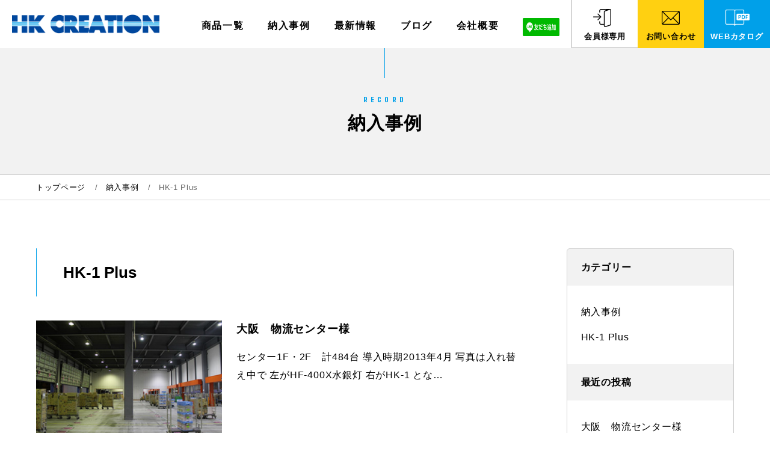

--- FILE ---
content_type: text/html; charset=UTF-8
request_url: https://hkcreation-hoko.com/record_cat/hk-1plus/
body_size: 7878
content:
<!DOCTYPE HTML>
<html xmlns="http://www.w3.org/1999/xhtml" lang="ja" xml:lang="ja">
<head>
<meta http-equiv="X-UA-Compatible" content="IE=edge">
<meta charset="UTF-8">
<meta name="viewport" content="width=device-width,initial-scale=1,user-scalable=no" />
<meta name="description" content="">
<meta name="keywords" content="">
<meta name="format-detection" content="telephone=no">

	<style>img:is([sizes="auto" i], [sizes^="auto," i]) { contain-intrinsic-size: 3000px 1500px }</style>
	
		<!-- All in One SEO 4.8.3.2 - aioseo.com -->
		<title>HK-1 Plus - HK CREATION</title>
	<meta name="robots" content="max-image-preview:large" />
	<link rel="canonical" href="https://hkcreation-hoko.com/record_cat/hk-1plus/" />
	<meta name="generator" content="All in One SEO (AIOSEO) 4.8.3.2" />
		<script type="application/ld+json" class="aioseo-schema">
			{"@context":"https:\/\/schema.org","@graph":[{"@type":"BreadcrumbList","@id":"https:\/\/hkcreation-hoko.com\/record_cat\/hk-1plus\/#breadcrumblist","itemListElement":[{"@type":"ListItem","@id":"https:\/\/hkcreation-hoko.com#listItem","position":1,"name":"\u30db\u30fc\u30e0","item":"https:\/\/hkcreation-hoko.com","nextItem":{"@type":"ListItem","@id":"https:\/\/hkcreation-hoko.com\/record_cat\/hk-1plus\/#listItem","name":"HK-1 Plus"}},{"@type":"ListItem","@id":"https:\/\/hkcreation-hoko.com\/record_cat\/hk-1plus\/#listItem","position":2,"name":"HK-1 Plus","previousItem":{"@type":"ListItem","@id":"https:\/\/hkcreation-hoko.com#listItem","name":"\u30db\u30fc\u30e0"}}]},{"@type":"CollectionPage","@id":"https:\/\/hkcreation-hoko.com\/record_cat\/hk-1plus\/#collectionpage","url":"https:\/\/hkcreation-hoko.com\/record_cat\/hk-1plus\/","name":"HK-1 Plus - HK CREATION","inLanguage":"ja","isPartOf":{"@id":"https:\/\/hkcreation-hoko.com\/#website"},"breadcrumb":{"@id":"https:\/\/hkcreation-hoko.com\/record_cat\/hk-1plus\/#breadcrumblist"}},{"@type":"Organization","@id":"https:\/\/hkcreation-hoko.com\/#organization","name":"HK CREATION","description":"Just another WordPress site \u9ad8\u5929\u4e95\u7528LED\u3000\u30ec\u30f3\u30ba\u306b\u3088\u308b\u52b9\u7387\u5316\u3000\u5de5\u4e8b\u4e0d\u8981\u3000HK-1Plu\u3000\u30d8\u30a2\u30b1\u30a2\u3000\u30b9\u30ad\u30f3\u30b1\u30a2\u3000\u8d64\u8272LED\u3000\u767a\u6bdb\u3000\u80b2\u6bdb\u3000Re:LightPro","url":"https:\/\/hkcreation-hoko.com\/"},{"@type":"WebSite","@id":"https:\/\/hkcreation-hoko.com\/#website","url":"https:\/\/hkcreation-hoko.com\/","name":"HK CREATION","description":"Just another WordPress site","inLanguage":"ja","publisher":{"@id":"https:\/\/hkcreation-hoko.com\/#organization"}}]}
		</script>
		<!-- All in One SEO -->

<link rel='dns-prefetch' href='//ajax.googleapis.com' />
<link rel="alternate" type="application/rss+xml" title="HK CREATION &raquo; HK-1 Plus 納入事例のカテゴリ のフィード" href="https://hkcreation-hoko.com/record_cat/hk-1plus/feed/" />
		<!-- This site uses the Google Analytics by MonsterInsights plugin v9.5.3 - Using Analytics tracking - https://www.monsterinsights.com/ -->
		<!-- Note: MonsterInsights is not currently configured on this site. The site owner needs to authenticate with Google Analytics in the MonsterInsights settings panel. -->
					<!-- No tracking code set -->
				<!-- / Google Analytics by MonsterInsights -->
		<script type="text/javascript">
/* <![CDATA[ */
window._wpemojiSettings = {"baseUrl":"https:\/\/s.w.org\/images\/core\/emoji\/15.1.0\/72x72\/","ext":".png","svgUrl":"https:\/\/s.w.org\/images\/core\/emoji\/15.1.0\/svg\/","svgExt":".svg","source":{"concatemoji":"https:\/\/hkcreation-hoko.com\/wp\/wp-includes\/js\/wp-emoji-release.min.js?ver=6.8.1"}};
/*! This file is auto-generated */
!function(i,n){var o,s,e;function c(e){try{var t={supportTests:e,timestamp:(new Date).valueOf()};sessionStorage.setItem(o,JSON.stringify(t))}catch(e){}}function p(e,t,n){e.clearRect(0,0,e.canvas.width,e.canvas.height),e.fillText(t,0,0);var t=new Uint32Array(e.getImageData(0,0,e.canvas.width,e.canvas.height).data),r=(e.clearRect(0,0,e.canvas.width,e.canvas.height),e.fillText(n,0,0),new Uint32Array(e.getImageData(0,0,e.canvas.width,e.canvas.height).data));return t.every(function(e,t){return e===r[t]})}function u(e,t,n){switch(t){case"flag":return n(e,"\ud83c\udff3\ufe0f\u200d\u26a7\ufe0f","\ud83c\udff3\ufe0f\u200b\u26a7\ufe0f")?!1:!n(e,"\ud83c\uddfa\ud83c\uddf3","\ud83c\uddfa\u200b\ud83c\uddf3")&&!n(e,"\ud83c\udff4\udb40\udc67\udb40\udc62\udb40\udc65\udb40\udc6e\udb40\udc67\udb40\udc7f","\ud83c\udff4\u200b\udb40\udc67\u200b\udb40\udc62\u200b\udb40\udc65\u200b\udb40\udc6e\u200b\udb40\udc67\u200b\udb40\udc7f");case"emoji":return!n(e,"\ud83d\udc26\u200d\ud83d\udd25","\ud83d\udc26\u200b\ud83d\udd25")}return!1}function f(e,t,n){var r="undefined"!=typeof WorkerGlobalScope&&self instanceof WorkerGlobalScope?new OffscreenCanvas(300,150):i.createElement("canvas"),a=r.getContext("2d",{willReadFrequently:!0}),o=(a.textBaseline="top",a.font="600 32px Arial",{});return e.forEach(function(e){o[e]=t(a,e,n)}),o}function t(e){var t=i.createElement("script");t.src=e,t.defer=!0,i.head.appendChild(t)}"undefined"!=typeof Promise&&(o="wpEmojiSettingsSupports",s=["flag","emoji"],n.supports={everything:!0,everythingExceptFlag:!0},e=new Promise(function(e){i.addEventListener("DOMContentLoaded",e,{once:!0})}),new Promise(function(t){var n=function(){try{var e=JSON.parse(sessionStorage.getItem(o));if("object"==typeof e&&"number"==typeof e.timestamp&&(new Date).valueOf()<e.timestamp+604800&&"object"==typeof e.supportTests)return e.supportTests}catch(e){}return null}();if(!n){if("undefined"!=typeof Worker&&"undefined"!=typeof OffscreenCanvas&&"undefined"!=typeof URL&&URL.createObjectURL&&"undefined"!=typeof Blob)try{var e="postMessage("+f.toString()+"("+[JSON.stringify(s),u.toString(),p.toString()].join(",")+"));",r=new Blob([e],{type:"text/javascript"}),a=new Worker(URL.createObjectURL(r),{name:"wpTestEmojiSupports"});return void(a.onmessage=function(e){c(n=e.data),a.terminate(),t(n)})}catch(e){}c(n=f(s,u,p))}t(n)}).then(function(e){for(var t in e)n.supports[t]=e[t],n.supports.everything=n.supports.everything&&n.supports[t],"flag"!==t&&(n.supports.everythingExceptFlag=n.supports.everythingExceptFlag&&n.supports[t]);n.supports.everythingExceptFlag=n.supports.everythingExceptFlag&&!n.supports.flag,n.DOMReady=!1,n.readyCallback=function(){n.DOMReady=!0}}).then(function(){return e}).then(function(){var e;n.supports.everything||(n.readyCallback(),(e=n.source||{}).concatemoji?t(e.concatemoji):e.wpemoji&&e.twemoji&&(t(e.twemoji),t(e.wpemoji)))}))}((window,document),window._wpemojiSettings);
/* ]]> */
</script>
<style id='wp-emoji-styles-inline-css' type='text/css'>

	img.wp-smiley, img.emoji {
		display: inline !important;
		border: none !important;
		box-shadow: none !important;
		height: 1em !important;
		width: 1em !important;
		margin: 0 0.07em !important;
		vertical-align: -0.1em !important;
		background: none !important;
		padding: 0 !important;
	}
</style>
<link rel='stylesheet' id='wp-block-library-css' href='https://hkcreation-hoko.com/wp/wp-includes/css/dist/block-library/style.min.css?ver=6.8.1' type='text/css' media='all' />
<style id='classic-theme-styles-inline-css' type='text/css'>
/*! This file is auto-generated */
.wp-block-button__link{color:#fff;background-color:#32373c;border-radius:9999px;box-shadow:none;text-decoration:none;padding:calc(.667em + 2px) calc(1.333em + 2px);font-size:1.125em}.wp-block-file__button{background:#32373c;color:#fff;text-decoration:none}
</style>
<style id='global-styles-inline-css' type='text/css'>
:root{--wp--preset--aspect-ratio--square: 1;--wp--preset--aspect-ratio--4-3: 4/3;--wp--preset--aspect-ratio--3-4: 3/4;--wp--preset--aspect-ratio--3-2: 3/2;--wp--preset--aspect-ratio--2-3: 2/3;--wp--preset--aspect-ratio--16-9: 16/9;--wp--preset--aspect-ratio--9-16: 9/16;--wp--preset--color--black: #000000;--wp--preset--color--cyan-bluish-gray: #abb8c3;--wp--preset--color--white: #ffffff;--wp--preset--color--pale-pink: #f78da7;--wp--preset--color--vivid-red: #cf2e2e;--wp--preset--color--luminous-vivid-orange: #ff6900;--wp--preset--color--luminous-vivid-amber: #fcb900;--wp--preset--color--light-green-cyan: #7bdcb5;--wp--preset--color--vivid-green-cyan: #00d084;--wp--preset--color--pale-cyan-blue: #8ed1fc;--wp--preset--color--vivid-cyan-blue: #0693e3;--wp--preset--color--vivid-purple: #9b51e0;--wp--preset--gradient--vivid-cyan-blue-to-vivid-purple: linear-gradient(135deg,rgba(6,147,227,1) 0%,rgb(155,81,224) 100%);--wp--preset--gradient--light-green-cyan-to-vivid-green-cyan: linear-gradient(135deg,rgb(122,220,180) 0%,rgb(0,208,130) 100%);--wp--preset--gradient--luminous-vivid-amber-to-luminous-vivid-orange: linear-gradient(135deg,rgba(252,185,0,1) 0%,rgba(255,105,0,1) 100%);--wp--preset--gradient--luminous-vivid-orange-to-vivid-red: linear-gradient(135deg,rgba(255,105,0,1) 0%,rgb(207,46,46) 100%);--wp--preset--gradient--very-light-gray-to-cyan-bluish-gray: linear-gradient(135deg,rgb(238,238,238) 0%,rgb(169,184,195) 100%);--wp--preset--gradient--cool-to-warm-spectrum: linear-gradient(135deg,rgb(74,234,220) 0%,rgb(151,120,209) 20%,rgb(207,42,186) 40%,rgb(238,44,130) 60%,rgb(251,105,98) 80%,rgb(254,248,76) 100%);--wp--preset--gradient--blush-light-purple: linear-gradient(135deg,rgb(255,206,236) 0%,rgb(152,150,240) 100%);--wp--preset--gradient--blush-bordeaux: linear-gradient(135deg,rgb(254,205,165) 0%,rgb(254,45,45) 50%,rgb(107,0,62) 100%);--wp--preset--gradient--luminous-dusk: linear-gradient(135deg,rgb(255,203,112) 0%,rgb(199,81,192) 50%,rgb(65,88,208) 100%);--wp--preset--gradient--pale-ocean: linear-gradient(135deg,rgb(255,245,203) 0%,rgb(182,227,212) 50%,rgb(51,167,181) 100%);--wp--preset--gradient--electric-grass: linear-gradient(135deg,rgb(202,248,128) 0%,rgb(113,206,126) 100%);--wp--preset--gradient--midnight: linear-gradient(135deg,rgb(2,3,129) 0%,rgb(40,116,252) 100%);--wp--preset--font-size--small: 13px;--wp--preset--font-size--medium: 20px;--wp--preset--font-size--large: 36px;--wp--preset--font-size--x-large: 42px;--wp--preset--spacing--20: 0.44rem;--wp--preset--spacing--30: 0.67rem;--wp--preset--spacing--40: 1rem;--wp--preset--spacing--50: 1.5rem;--wp--preset--spacing--60: 2.25rem;--wp--preset--spacing--70: 3.38rem;--wp--preset--spacing--80: 5.06rem;--wp--preset--shadow--natural: 6px 6px 9px rgba(0, 0, 0, 0.2);--wp--preset--shadow--deep: 12px 12px 50px rgba(0, 0, 0, 0.4);--wp--preset--shadow--sharp: 6px 6px 0px rgba(0, 0, 0, 0.2);--wp--preset--shadow--outlined: 6px 6px 0px -3px rgba(255, 255, 255, 1), 6px 6px rgba(0, 0, 0, 1);--wp--preset--shadow--crisp: 6px 6px 0px rgba(0, 0, 0, 1);}:where(.is-layout-flex){gap: 0.5em;}:where(.is-layout-grid){gap: 0.5em;}body .is-layout-flex{display: flex;}.is-layout-flex{flex-wrap: wrap;align-items: center;}.is-layout-flex > :is(*, div){margin: 0;}body .is-layout-grid{display: grid;}.is-layout-grid > :is(*, div){margin: 0;}:where(.wp-block-columns.is-layout-flex){gap: 2em;}:where(.wp-block-columns.is-layout-grid){gap: 2em;}:where(.wp-block-post-template.is-layout-flex){gap: 1.25em;}:where(.wp-block-post-template.is-layout-grid){gap: 1.25em;}.has-black-color{color: var(--wp--preset--color--black) !important;}.has-cyan-bluish-gray-color{color: var(--wp--preset--color--cyan-bluish-gray) !important;}.has-white-color{color: var(--wp--preset--color--white) !important;}.has-pale-pink-color{color: var(--wp--preset--color--pale-pink) !important;}.has-vivid-red-color{color: var(--wp--preset--color--vivid-red) !important;}.has-luminous-vivid-orange-color{color: var(--wp--preset--color--luminous-vivid-orange) !important;}.has-luminous-vivid-amber-color{color: var(--wp--preset--color--luminous-vivid-amber) !important;}.has-light-green-cyan-color{color: var(--wp--preset--color--light-green-cyan) !important;}.has-vivid-green-cyan-color{color: var(--wp--preset--color--vivid-green-cyan) !important;}.has-pale-cyan-blue-color{color: var(--wp--preset--color--pale-cyan-blue) !important;}.has-vivid-cyan-blue-color{color: var(--wp--preset--color--vivid-cyan-blue) !important;}.has-vivid-purple-color{color: var(--wp--preset--color--vivid-purple) !important;}.has-black-background-color{background-color: var(--wp--preset--color--black) !important;}.has-cyan-bluish-gray-background-color{background-color: var(--wp--preset--color--cyan-bluish-gray) !important;}.has-white-background-color{background-color: var(--wp--preset--color--white) !important;}.has-pale-pink-background-color{background-color: var(--wp--preset--color--pale-pink) !important;}.has-vivid-red-background-color{background-color: var(--wp--preset--color--vivid-red) !important;}.has-luminous-vivid-orange-background-color{background-color: var(--wp--preset--color--luminous-vivid-orange) !important;}.has-luminous-vivid-amber-background-color{background-color: var(--wp--preset--color--luminous-vivid-amber) !important;}.has-light-green-cyan-background-color{background-color: var(--wp--preset--color--light-green-cyan) !important;}.has-vivid-green-cyan-background-color{background-color: var(--wp--preset--color--vivid-green-cyan) !important;}.has-pale-cyan-blue-background-color{background-color: var(--wp--preset--color--pale-cyan-blue) !important;}.has-vivid-cyan-blue-background-color{background-color: var(--wp--preset--color--vivid-cyan-blue) !important;}.has-vivid-purple-background-color{background-color: var(--wp--preset--color--vivid-purple) !important;}.has-black-border-color{border-color: var(--wp--preset--color--black) !important;}.has-cyan-bluish-gray-border-color{border-color: var(--wp--preset--color--cyan-bluish-gray) !important;}.has-white-border-color{border-color: var(--wp--preset--color--white) !important;}.has-pale-pink-border-color{border-color: var(--wp--preset--color--pale-pink) !important;}.has-vivid-red-border-color{border-color: var(--wp--preset--color--vivid-red) !important;}.has-luminous-vivid-orange-border-color{border-color: var(--wp--preset--color--luminous-vivid-orange) !important;}.has-luminous-vivid-amber-border-color{border-color: var(--wp--preset--color--luminous-vivid-amber) !important;}.has-light-green-cyan-border-color{border-color: var(--wp--preset--color--light-green-cyan) !important;}.has-vivid-green-cyan-border-color{border-color: var(--wp--preset--color--vivid-green-cyan) !important;}.has-pale-cyan-blue-border-color{border-color: var(--wp--preset--color--pale-cyan-blue) !important;}.has-vivid-cyan-blue-border-color{border-color: var(--wp--preset--color--vivid-cyan-blue) !important;}.has-vivid-purple-border-color{border-color: var(--wp--preset--color--vivid-purple) !important;}.has-vivid-cyan-blue-to-vivid-purple-gradient-background{background: var(--wp--preset--gradient--vivid-cyan-blue-to-vivid-purple) !important;}.has-light-green-cyan-to-vivid-green-cyan-gradient-background{background: var(--wp--preset--gradient--light-green-cyan-to-vivid-green-cyan) !important;}.has-luminous-vivid-amber-to-luminous-vivid-orange-gradient-background{background: var(--wp--preset--gradient--luminous-vivid-amber-to-luminous-vivid-orange) !important;}.has-luminous-vivid-orange-to-vivid-red-gradient-background{background: var(--wp--preset--gradient--luminous-vivid-orange-to-vivid-red) !important;}.has-very-light-gray-to-cyan-bluish-gray-gradient-background{background: var(--wp--preset--gradient--very-light-gray-to-cyan-bluish-gray) !important;}.has-cool-to-warm-spectrum-gradient-background{background: var(--wp--preset--gradient--cool-to-warm-spectrum) !important;}.has-blush-light-purple-gradient-background{background: var(--wp--preset--gradient--blush-light-purple) !important;}.has-blush-bordeaux-gradient-background{background: var(--wp--preset--gradient--blush-bordeaux) !important;}.has-luminous-dusk-gradient-background{background: var(--wp--preset--gradient--luminous-dusk) !important;}.has-pale-ocean-gradient-background{background: var(--wp--preset--gradient--pale-ocean) !important;}.has-electric-grass-gradient-background{background: var(--wp--preset--gradient--electric-grass) !important;}.has-midnight-gradient-background{background: var(--wp--preset--gradient--midnight) !important;}.has-small-font-size{font-size: var(--wp--preset--font-size--small) !important;}.has-medium-font-size{font-size: var(--wp--preset--font-size--medium) !important;}.has-large-font-size{font-size: var(--wp--preset--font-size--large) !important;}.has-x-large-font-size{font-size: var(--wp--preset--font-size--x-large) !important;}
:where(.wp-block-post-template.is-layout-flex){gap: 1.25em;}:where(.wp-block-post-template.is-layout-grid){gap: 1.25em;}
:where(.wp-block-columns.is-layout-flex){gap: 2em;}:where(.wp-block-columns.is-layout-grid){gap: 2em;}
:root :where(.wp-block-pullquote){font-size: 1.5em;line-height: 1.6;}
</style>
<link rel='stylesheet' id='dedo-css-css' href='https://hkcreation-hoko.com/wp/wp-content/plugins/delightful-downloads/assets/css/delightful-downloads.min.css?ver=1.6.6' type='text/css' media='all' />
<link rel='stylesheet' id='swpm.common-css' href='https://hkcreation-hoko.com/wp/wp-content/plugins/simple-membership/css/swpm.common.css?ver=4.6.4' type='text/css' media='all' />
<link rel='stylesheet' id='slick_css-css' href='https://hkcreation-hoko.com/wp/wp-content/themes/hk-theme/css/slick.css?ver=6.8.1' type='text/css' media='all' />
<link rel='stylesheet' id='slick-theme_css-css' href='https://hkcreation-hoko.com/wp/wp-content/themes/hk-theme/css/slick-theme.css?ver=6.8.1' type='text/css' media='all' />
<link rel='stylesheet' id='common_css-css' href='https://hkcreation-hoko.com/wp/wp-content/themes/hk-theme/css/common.css?ver=6.8.1' type='text/css' media='all' />
<link rel='stylesheet' id='blog_css-css' href='https://hkcreation-hoko.com/wp/wp-content/themes/hk-theme/css/blog.css?ver=6.8.1' type='text/css' media='all' />
<style id='akismet-widget-style-inline-css' type='text/css'>

			.a-stats {
				--akismet-color-mid-green: #357b49;
				--akismet-color-white: #fff;
				--akismet-color-light-grey: #f6f7f7;

				max-width: 350px;
				width: auto;
			}

			.a-stats * {
				all: unset;
				box-sizing: border-box;
			}

			.a-stats strong {
				font-weight: 600;
			}

			.a-stats a.a-stats__link,
			.a-stats a.a-stats__link:visited,
			.a-stats a.a-stats__link:active {
				background: var(--akismet-color-mid-green);
				border: none;
				box-shadow: none;
				border-radius: 8px;
				color: var(--akismet-color-white);
				cursor: pointer;
				display: block;
				font-family: -apple-system, BlinkMacSystemFont, 'Segoe UI', 'Roboto', 'Oxygen-Sans', 'Ubuntu', 'Cantarell', 'Helvetica Neue', sans-serif;
				font-weight: 500;
				padding: 12px;
				text-align: center;
				text-decoration: none;
				transition: all 0.2s ease;
			}

			/* Extra specificity to deal with TwentyTwentyOne focus style */
			.widget .a-stats a.a-stats__link:focus {
				background: var(--akismet-color-mid-green);
				color: var(--akismet-color-white);
				text-decoration: none;
			}

			.a-stats a.a-stats__link:hover {
				filter: brightness(110%);
				box-shadow: 0 4px 12px rgba(0, 0, 0, 0.06), 0 0 2px rgba(0, 0, 0, 0.16);
			}

			.a-stats .count {
				color: var(--akismet-color-white);
				display: block;
				font-size: 1.5em;
				line-height: 1.4;
				padding: 0 13px;
				white-space: nowrap;
			}
		
</style>
<link rel='stylesheet' id='slb_core-css' href='https://hkcreation-hoko.com/wp/wp-content/plugins/simple-lightbox/client/css/app.css?ver=2.9.4' type='text/css' media='all' />
<link rel="https://api.w.org/" href="https://hkcreation-hoko.com/wp-json/" /><link rel="alternate" title="JSON" type="application/json" href="https://hkcreation-hoko.com/wp-json/wp/v2/record_cat/7" /><link rel="EditURI" type="application/rsd+xml" title="RSD" href="https://hkcreation-hoko.com/wp/xmlrpc.php?rsd" />
<meta name="generator" content="WordPress 6.8.1" />
</head>
<body>
	<!--header-->
	<header>
		<div class="h_top">
			<div class="wrap">
									<p class="logo"><a href="https://hkcreation-hoko.com/"><img src="https://hkcreation-hoko.com/wp/wp-content/themes/hk-theme/img/common/logo.png" alt="HK CREATION"></a></p>
								<div class="menu-trigger sp">
					<span></span>
					<span></span>
					<span></span>
				</div>
				<nav>
					<div id="menu" class="nav_wrap">
						<ul class="gnavi">
							<li class="megaMenu-btn">
								<a href="javascript:void(0)" class="acd-btn">商品一覧</a>
								<div class="megaMenu">
									<div class="inner">
										<ul>
											<li><a href="https://hkcreation-hoko.com/products/hk-1plus/">HK-1Plus</a></li>
											<li><a href="https://hkcreation-hoko.com/products/highceiling/">高天井LED</a></li>
											<li><a href="https://hkcreation-hoko.com/products/floodlight/">投光器</a></li>
											<li><a href="https://hkcreation-hoko.com/products/base/">Re:LightPro</a></li>
											<li><a href="https://hkcreation-hoko.com/products/outdoor/">外灯・その他</a></li>
										</ul>
									</div>
								</div>
							</li>
							<li><a href="https://hkcreation-hoko.com/record/">納入事例</a></li>
							<li><a href="https://hkcreation-hoko.com/news/">最新情報</a></li>
							<li><a href="https://hkcreation-hoko.com/blog/">ブログ</a></li>
							<li><a href="https://hkcreation-hoko.com/company/">会社概要</a></li>
							<li><a href="https://lin.ee/PFQeCvf"><img src="https://scdn.line-apps.com/n/line_add_friends/btn/ja.png" alt="友だち追加" height="30" border="0" style="width: 100px; height: 30px;"></a>
						</ul>
						<ul class="submenu2 sp">
							<li class="contact"><a href="https://hkcreation-hoko.com/contact/">お問い合わせ</a></li>
							<li class="catalog"><a href="https://hkcreation-hoko.com/catalog/">WEBカタログ</a></li>
						</ul>
					</div>
				</nav>
			</div>
		</div>
		<ul class="submenu">
							<li class="member pc768"><a href="https://hkcreation-hoko.com/login/" class="fade">会員様専用</a></li>
						<li class="contact"><a href="https://hkcreation-hoko.com/contact/" class="fade">お問い合わせ</a></li>
			<li class="catalog"><a href="https://hkcreation-hoko.com/catalog/" class="fade">WEBカタログ</a></li>
		</ul>
	</header>
  <!--/header-->
  <!-- main -->
  <main id="top">
    <article>	      <!-- #pagettl -->
      <section id="pagettl">
				<div class="wrap">
					<h1 class="ttl">
						<span class="en">RECORD</span>納入事例					</h1>
				</div>
      </section>
      <!-- /#pagettl -->
			
      <!-- #breadcrumbs -->
			<div id="breadcrumbs">
				<ul class="wrap">
					<li><a href="https://hkcreation-hoko.com/">トップページ</a></li>
					<li><a href="https://hkcreation-hoko.com/record/">納入事例</a></li>
					<li>HK-1 Plus</li>
				</ul>
			</div>
      <!-- /#breadcrumbs -->
			
      <div class="container wrap">
				<div class="cnt_left">
					<div class="news_list">
						<h2 class="ttlline">HK-1 Plus</h2>
													
								<div class="post">
									<a href="https://hkcreation-hoko.com/record/%e5%a4%a7%e9%98%aa%e3%80%80%e7%89%a9%e6%b5%81%e3%82%bb%e3%83%b3%e3%82%bf%e3%83%bc%e6%a7%98" class="scale">
										<div class="post_inner">
											<p class="img thumb">
																																						<img src="https://hkcreation-hoko.com/wp/wp-content/uploads/2019/12/case01_thum-320x208.jpg" alt="大阪　物流センター様">
																							</p>
											<div class="txtwrap">
												<p class="ttl">大阪　物流センター様</p>
												<p><p>センター1F・2F　計484台 導入時期2013年4月 写真は入れ替え中で 左がHF-400X水銀灯 右がHK-1 とな…</p>
</p>
											</div>
										</div>
										<div class="post_bar">
											<div class="info">
												<p class="date en">2019.12.25</p>
																																					<ul class="cate">
																													<li>納入事例</li>
																													<li>HK-1 Plus</li>
																											</ul>
																							</div>
											<p class="btn en">MORE</p>
										</div>
									</a>
								</div>
																		</div>

									</div>
				<div class="cnt_side news_side">
	<div class="box_wrap">
							<div class="box cate">
				<p class="boxttl">カテゴリー</p>
				<ul class="list">
											<li><a href="https://hkcreation-hoko.com/record_cat/case/">納入事例</a></li>
											<li><a href="https://hkcreation-hoko.com/record_cat/hk-1plus/">HK-1 Plus</a></li>
									</ul>
			</div>
									<div class="box new">
				<p class="boxttl">最近の投稿</p>
				<ul class="list">
																	<li><a href="https://hkcreation-hoko.com/record/%e5%a4%a7%e9%98%aa%e3%80%80%e7%89%a9%e6%b5%81%e3%82%bb%e3%83%b3%e3%82%bf%e3%83%bc%e6%a7%98">大阪　物流センター様</a></li>
														</ul>
			</div>
							<div class="box archive">
				<p class="boxttl">アーカイブ</p>
				<ul class="list">
						<li><a href='https://hkcreation-hoko.com/record/2019/12/'>2019年12月</a>&nbsp;(1)</li>
				</ul>
			</div>
			</div>
</div>			</div>

    </article>
  </main>
  <!-- /main -->

	<footer>
		<div class="f_menu">
			<ul class="list">
				<li class="tel">
					<p class="en"><span class="tel_link">0120-336-367</span></p>
					<p class="time">営業時間 平日9:00〜18:00</p>
				</li>
				<li class="contact">
					<a href="https://hkcreation-hoko.com/contact/" class="fade">お問い合わせ</a>
				</li>
				<li class="catalog">
					<a href="https://hkcreation-hoko.com/catalog/" class="fade">WEBカタログ</a>
				</li>
			</ul>
		</div>
		<div id="pagetop">
			<a href="#top"><span class="en">BACK TO TOP</span></a>
		</div>
		<div class="f_info">
			<div class="wrap flex sp_block">
				<div class="txt">
					<p class="ttl">株式会社HKクリエーション</p>
					<p>大阪府松原市大堀1-6-5<br>TEL.<span class="tel_link">072-336-5680</span>／FAX.072-336-5555</p>
				</div>
				<div class="f_bnr"><a href="http://hoko-exp.co.jp/" class="fade" target="_blank"><img src="https://hkcreation-hoko.com/wp/wp-content/themes/hk-theme/img/common/f_bnr.png" alt="株式会社興"></a></div>
			</div>
		</div>
		<p class="copy en">&copy;HK creation All rights Reserved.</p>
	</footer>
<script type="speculationrules">
{"prefetch":[{"source":"document","where":{"and":[{"href_matches":"\/*"},{"not":{"href_matches":["\/wp\/wp-*.php","\/wp\/wp-admin\/*","\/wp\/wp-content\/uploads\/*","\/wp\/wp-content\/*","\/wp\/wp-content\/plugins\/*","\/wp\/wp-content\/themes\/hk-theme\/*","\/*\\?(.+)"]}},{"not":{"selector_matches":"a[rel~=\"nofollow\"]"}},{"not":{"selector_matches":".no-prefetch, .no-prefetch a"}}]},"eagerness":"conservative"}]}
</script>
<script type="text/javascript" src="https://ajax.googleapis.com/ajax/libs/jquery/1.10.2/jquery.min.js?ver=1.10.2" id="jquery-js"></script>
<script type="text/javascript" src="https://hkcreation-hoko.com/wp/wp-content/themes/hk-theme/js/jquery.matchHeight.js?ver=6.8.1" id="matchHeight_js-js"></script>
<script type="text/javascript" src="https://hkcreation-hoko.com/wp/wp-content/themes/hk-theme/js/slick.min.js?ver=6.8.1" id="slick_js-js"></script>
<script type="text/javascript" src="https://hkcreation-hoko.com/wp/wp-content/themes/hk-theme/js/main.js?ver=6.8.1" id="main_js-js"></script>
<script type="text/javascript" id="slb_context">/* <![CDATA[ */if ( !!window.jQuery ) {(function($){$(document).ready(function(){if ( !!window.SLB ) { {$.extend(SLB, {"context":["public","user_guest"]});} }})})(jQuery);}/* ]]> */</script>
<script>
$(function () {
  $('#modalOpen').click(function(){
      $('#modalArea').fadeIn();
  });
  $('#modalClose , #modalBg').click(function(){
    $('#modalArea').fadeOut();
  });
});
</script>
</body>
</html>


--- FILE ---
content_type: text/css
request_url: https://hkcreation-hoko.com/wp/wp-content/themes/hk-theme/css/common.css?ver=6.8.1
body_size: 6130
content:
@charset "UTF-8";

@import url('https://fonts.googleapis.com/css?family=Big+Shoulders+Text:400,900&display=swap');
@import url('https://fonts.googleapis.com/css?family=Roboto:500,700&display=swap');
@import url('https://fonts.googleapis.com/css?family=Noto+Serif+JP:400,500,700&display=swap&subset=japanese');
/* ---------------------------------------
  基本情報
-----------------------------------------*/
html,body{	height:100%;}
html{
	font-size:62.5%;
    overflow-y: scroll;
}
*,*:after,*:before{
	box-sizing: border-box;
}

body, h1, h2, h3, h4, h5, h6, p, address,
ul, ol, li, dl, dt, dd,
table, th, td, img, form ,figure{
	margin: 0;
	padding: 0;
	border: none;
	line-height: 100%;
	list-style-type: none;
	font-style: normal;
	font-weight: normal;
	font-family: "游ゴシック体", YuGothic, "游ゴシック", "Yu Gothic",メイリオ,Meiryo,"Hiragino Kaku Gothic Pro","ヒラギノ角ゴ Pro W3","ＭＳ Ｐゴシック",Arial,Verdana,sans-serif;
	word-wrap: break-word;
	overflow-wrap: break-word;
	-webkit-text-size-adjust: 100%;
	color: #000;
}
input, button, textarea, select {
	margin: 0;
	padding: 0;
	background: none;
	border: none;
	border-radius: 0;
	outline: none;
	-webkit-appearance: none;
	-moz-appearance: none;
	appearance: none;
	font-family: "游ゴシック体", YuGothic, "游ゴシック", "Yu Gothic",メイリオ,Meiryo,"Hiragino Kaku Gothic Pro","ヒラギノ角ゴ Pro W3","ＭＳ Ｐゴシック",Arial,Verdana,sans-serif;
}
select::-ms-expand {
	display: none;
}
textarea{
	resize: vertical;
}
button{
	cursor: pointer;
}

a {
	color: #000;
	text-decoration: none;
	transition: all 0.3s ease-out;
}
img{
	vertical-align: bottom;
	max-width: 100%;
}

.en {
	font-family: 'Big Shoulders Text', cursive;
}
.roboto{
	font-family: 'Roboto', sans-serif;
}
.mincho{
	font-family: 游明朝,"Yu Mincho",YuMincho,"Hiragino Mincho ProN",HGS明朝E,'Noto Serif JP', serif;
}

@media screen and (min-width: 481px) {
	.sp{
		display: none!important;
	}
}
@media screen and (max-width: 480px) {
	.pc{
		display: none!important;
	}
	img{
		width: 100%;
	}
}
@media screen and (min-width: 769px) {
	.sp768{
		display: none!important;
	}
}
@media screen and (max-width: 768px) {
	.pc768{
		display: none!important;
	}
}


/* マウスオーバー
--------------------------------*/
.fade{
	transition: opacity 0.3s ease-out;
}
.fade:hover{
	opacity: 0.6;
}

.scale {
  display: block;
}
.scale .img {
  overflow: hidden;
}
.scale .img img{
  transition: .3s;
}
.scale:hover{
	opacity: 1;
}
.scale:hover .img img{
  transform: scale(1.2);
}


/* base
--------------------------------*/
body {
	color: #000;
	font-size: 1.0rem;
}

section {
	position: relative;
}

main {
	display: block;
	padding-top: 80px;
}

.wrap {
	width: 90.6%;
	max-width: 1200px;
	margin: 0 auto;
	position: relative;
}

p,th,td,dt,dd,li,input,button,textarea {
	font-size: 1.6rem;
	line-height: 1.625;
	letter-spacing: 0.05em;
}

.flex {
	display: flex;
	flex-wrap: wrap;
	justify-content: space-between;
}

.flex.nowrap{
	flex-wrap: nowrap;
}

.left {
	float: left;
}

.right {
	float: right;
}

.center {
	display: block;
	text-align: center;
	margin-left: auto;
	margin-right: auto;
}

.a_right {
	text-align: right;
}

.a_left {
	text-align: left;
}

.a_center {
	text-align: center;
}

.txt_small {
	font-size: 1.2rem;
}

.link_txt {
	text-decoration: underline;
}
.link_txt:hover{
	text-decoration: none;
}
.bold {
	font-weight: bold;
}

.fixed {
	position: fixed;
	left: 0;
	top: 0;
	width: 100%;
	height: 100%;
}

@media screen and (max-width: 1200px) {
	main {
		padding-top: 140px;
	}
}
@media screen and (max-width: 768px) {

}
@media screen and (max-width: 480px) {
	main{
		padding-top: 40px;
	}
	.wrap{
		max-width: inherit;
	}
	p,th,td,dt,dd,li,input,button,textarea {
		font-size: 3.7vw;
	}
	.sp_block{
		display: block;
	}
}

/* レイアウト用
--------------------------------*/
.col2 > *{
	width: 50%;
}
.col3 > *{
	width: calc(100% / 3);
}
.col4 > *{
	width: 25%;
}
.col5 > *{
	width: 20%;
}

@media screen and (max-width: 480px) {
	.sp_block{
		display: block;
	}
	.sp_col2 > *{
		width: 50%!important;
	}
	.sp_col3 > *{
		width: calc(100% / 3)!important;
	}
	.sp_col4 > *{
		width: 25%!important;
	}
	.sp_col5 > *{
		width: 20%!important;
	}
}

/* ボタン
--------------------------------*/
.btn_w{
	display: block;
	font-weight: bold;
	text-align: center;
	border: 1px solid #333333;
	position: relative;
	border-radius: 35px;
	width: 320px;
	font-size: 1.8rem;
	line-height: 1.4;
	padding: 1.2em 0;
}
.btn_w::before{
	content: "";
	display: inline-block;
	position: absolute;
	right: 30px;
	top: 50%;
	width: 8px;
	height: 8px;
	border-top: 2px solid #000;
	border-right: 2px solid #000;
	transform: translateY(-50%)rotate(45deg);
}
.btn_w:hover{
	background: #000;
	color: #fff;
}
.btn_w:hover::before{
	border-color: #fff;
}
.ie .btn_w{
	padding: 1.3em 0 1.1em;
}

.arw{
	display: block;
	position: relative;
	padding-right: 2em;
}
.arw::before{
	content: "";
	display: inline-block;
	position: absolute;
	right: .5em;
	top: 50%;
	width: 7px;
	height: 7px;
	border-top: 2px solid #000;
	border-right: 2px solid #000;
	transform: translateY(-50%)rotate(45deg);
}

/* pagettl
--------------------------------*/
#pagettl {
	background-color: #f2f2f2;
	background-repeat: no-repeat;
	background-position: center;
	background-size: cover;
	height: 210px;
}
#pagettl .ttl{
	text-align: center;
	font-size: 3rem;
	font-weight: bold;
	letter-spacing: 0.04em;
	padding-top: 80px;
	position: relative;
}
#pagettl .ttl .en{
	display: block;
	font-size: 1.2rem;
	color: #00a0e9;
	letter-spacing: 0.44em;
	line-height: 1;
	margin-bottom: 1.5em;
}
#pagettl .ttl::before{
	content: "";
	width: 1px;
	height: 50px;
	background: #00a0e9;
	position: absolute;
	top: 0;
	right: 0;
	left: 0;
	margin: 0 auto;
	z-index: 1;
}
@media screen and (max-width: 480px) {
	#pagettl{
		height: 37.33vw;
	}
	#pagettl .ttl{
		font-size: 6.4vw;
		padding-top: 16vw;
	}
	#pagettl .ttl .en{
		font-size: 2.6vw;
		margin-bottom: 1.5em;
	}
	#pagettl .ttl::before{
		height: 10.66vw;
	}
}


/* breadcrumbs
--------------------------------*/
#breadcrumbs {
	padding: 10px 0;
	border-top: 1px solid #cecece;
	border-bottom: 1px solid #cecece;
}
#breadcrumbs ul {
	white-space: nowrap;
/*	max-width: 100%;*/
	overflow: hidden;
	text-overflow: ellipsis;
}
#breadcrumbs ul li {
	display: inline;
	font-size: 1.3rem;
}
#breadcrumbs ul li + li::before {
	content: '/';
	margin: 0 1em;
}
#breadcrumbs li {
	color: #666666;
}
#breadcrumbs li a{
	color: #000;
}
/*IE*/
.ie #breadcrumbs{
	padding: 12px 0 8px;
}

/* pager
--------------------------------*/
.pager {
	display: flex;
	flex-wrap: wrap;
	justify-content: flex-end;
	align-items: center;
	margin-top: 60px;
	margin-right: 175px;
}
.pager li span,
.pager li a {
	font-family: 'Big Shoulders Text', cursive;
	padding: 0 1.4em;
}
.pager li span,
.pager li a:hover {
	color: #00a0e9;
	opacity: 1;
}
.pager .prev a,
.pager .next a {
	display: inline-block;
	position: relative;
	width: 44px;
	height: 44px;
	background: #000;
	border-radius: 50%;
	padding: 0;
	text-align: center;
	margin: 0 45px;
	border: 2px solid #000;
}
.pager .prev a:before,
.pager .next a::before{
	content: "";
	display: inline-block;
	position: relative;
	top: 5px;
	width: 6px;
	height: 6px;
	border-top: 2px solid #fff;
	border-right: 2px solid #fff;
	left: 0;
	right: 0;
	margin: 0 auto;
}
.pager .prev a::before{
	transform: rotate(-135deg);
	margin-right: -2px;
}
.pager .next a::before{
	transform: rotate(45deg);
	margin-left: -2px;
}
.pager .prev a:hover,
.pager .next a:hover{
	background: #fff;
}
.pager .prev a:hover::before,
.pager .next a:hover::before{
	border-color: #000;
}

/*詳細ページpager*/
.detail_pager{
	display: flex;
	justify-content: space-between;
	align-items: center;
	margin-top: 60px;
	position: relative;
}
.detail_pager .prev{
	padding-right: 0;
	padding-left: 2em;
}
.detail_pager .prev::before,
.detail_pager .next::before{
	transition: all 0.3s ease-out;
}
.detail_pager .prev::before{
	right: auto;
	left: .5em;
	transform: translateY(-50%)rotate(-135deg);
}
.detail_pager .prev:hover::before{
	left: 0em;
}
.detail_pager .next:hover::before{
	right: 0em;
}

.detail_pager .pager_back .btn_w::before{
	display: none;
}


/* 下層見出し
--------------------------------*/
.ttlline{
	font-size: 2.6rem;
	font-weight: bold;
	padding-left: 1.7em;
	line-height: 1.1;
	padding: 1em 1.7em 1em;
	border-left: 1px solid #00a0e9;
	margin-bottom: 40px;
}


@media screen and (max-width: 768px) {
		/* pager
	--------------------------------*/
	.pager {
		margin-top: 6.66vw;
		margin-right: 0;
		justify-content: flex-end;
	}
	.pager li span,
	.pager li a {
		padding: 0 1.4em;
		font-size: 3.73vw;
	}
	.pager .prev a,
	.pager .next a {
		width: 10.66vw;
		height: 10.66vw;
		margin: 0;
	}
	.pager .prev a{
		margin-right: 13vw;
	}
	.pager .next a{
		margin-left: 13vw;
	}
	.pager .prev a:before,
	.pager .next a::before{
		top: 1.8vw;
		width: 2vw;
		height: 2vw;
		border-top: .5vw solid #fff;
		border-right: .5vw solid #fff;
	}
	.pager .prev a::before{
		margin-right: -.8vw;
	}
	.pager .next a::before{
		margin-left: -.8vw;
	}

	/*詳細ページpager*/
	.detail_pager{
		margin-top: 6.66vw;
		padding-bottom: 21.25vw;
	}
	.detail_pager .prev{
		padding-right: 0;
		padding-left: 2em;
	}

	.detail_pager .prev,
	.detail_pager .next{
		font-size: 3.7vw;
		white-space: nowrap;
	}
	.detail_pager .prev{
		padding-left: 1.5em;
	}
	.detail_pager .next{
		padding-right: 1.5em;
	}
	.detail_pager .prev::before,
	.detail_pager .next::before{
		width: 1.6vw;
    height: 1.6vw;
	}
	.detail_pager .prev::before{
		left: 0;
	}
	.detail_pager .next::before{
		right: 0;
	}
	.detail_pager .pager_back{
		position: absolute;
		top: 11vw;
		left: 0;
		width: 100%;
	}
	.detail_pager .pager_back .btn_w{
		margin: 0 auto;
		border-radius: 8.6vw;
    width: 74.6vw;
    font-size: 4.2vw;
	}
}

@media screen and (max-width: 480px) {
	/* ボタン
	--------------------------------*/
	.btn_w{
		border-radius: 8.6vw;
		width: 74.6vw;
		font-size: 4.2vw;
	}
	.btn_w::before{
		right: 7vw;
		width: 1.8vw;
		height: 1.8vw;
	}

	.arw{
		padding-right: 1em;
	}

	.arw::before{
		right: 0;
		width: 1.6vw;
		height: 1.6vw;
	}

	/* pagettl
	--------------------------------*/
	#pagettl {
		height: 42.66vw;
	}

	/* breadcrumbs
	--------------------------------*/
	#breadcrumbs {
		padding: 2.5vw 0 2vw;
	}
	#breadcrumbs ul li {
		font-size: 3.2vw;
	}
	#breadcrumbs ul li + li::before {
		margin: 0 1em;
	}



	/* 下層見出し
	--------------------------------*/
	.ttlline{
		font-size: 5.3vw;
		padding: 1em 1.3em 1em;
		margin-bottom: 5vw;
	}
}




/* ----------------------------------------------------------------------------------------------------
*  ヘッダー
* --------------------------------------------------------------------------------------------------*/
header,
header .h_top,
header .wrap,
header nav,
header .nav_wrap {
	height: 80px;
	transition: all .3s ease;
}

header {
	position: fixed;
	left: 0;
	top: 0;
	width: 100%;
	z-index: 1000;
	background: #fff;
	/*	overflow: hidden;*/
}
header .h_top{
	width: 100%;
}
header .wrap {
	width: 100%;
	max-width: inherit;
	display: flex;
	justify-content: space-between;
	align-items: center;
	padding-left: 20px;
	padding-right: 330px;
}

header .logo {
	margin-right: 50px;
}

header .logo a {
	display: block;
}

header .menu_wrap .txt {
	margin-left: 1em;
	font-weight: bold;
}

header nav {
	flex-grow: 1;
}

header nav .nav_wrap {
	display: flex;
	justify-content: flex-end;
	align-items: center;
}

header nav .gnavi {
	display: flex;
	justify-content: center;
	width: 100%;
	height: 100%;
}

header nav .gnavi > li {
	padding-top: 30px;
	height: 100%;
	transition: all .3s ease;
}

header nav .gnavi > li > a {
	display: block;
	color: #000;
	font-size: 1.6rem;
	line-height: 1.6;
	font-weight: bold;
	padding: 0 20px;
	text-align: center;
	white-space: nowrap;
	position: relative;
	transition: all .3s ease;
	letter-spacing: 0.1em;
}

header nav .gnavi .megaMenu .inner {
	width: 100%;
	padding: 10px 60px 50px;
}

header nav .gnavi .megaMenu ul {
	display: flex;
	justify-content: space-between;
	flex-wrap: wrap;
	align-items: stretch;
}

header nav .gnavi .megaMenu ul li {
	width: 22.47%;
	margin-top: 20px;
	border-bottom: 1px solid #fff;
	display: flex;
	align-items: center;
}

header nav .gnavi .megaMenu ul li a {
	display: block;
	width: 100%;
	color: #fff;
	font-size: 1.6rem;
	line-height: 1.5;
	padding: 20px 20px 18px 6%;
	position: relative;
	font-weight: bold;
}

header nav .gnavi .megaMenu ul li a::before {
	content: "";
	display: inline-block;
	position: absolute;
	right: 4.8%;
	top: 50%;
	width: 8px;
	height: 8px;
	border-top: 2px solid #fff;
	border-right: 2px solid #fff;
	transform: translateY(-50%)rotate(45deg);
	transition: all 0.3s ease-out;
}

header nav .gnavi .megaMenu ul li a:hover::before{
	right: 1%;
}

/*submenu*/
header .submenu {
	display: flex;
	justify-content: flex-end;
	position: absolute;
	right: 0;
	top: 0;
}

header .submenu li {
	width: 110px;
	height: 80px;
	background: #fff;
}

header .submenu li a {
	display: block;
	height: 100%;
	padding-top: 50px;
	font-size: 1.3rem;
	font-weight: bold;
	text-align: center;
	position: relative;
}

header .submenu li a::before {
	content: "";
	display: inline-block;
	width: 100%;
	height: 35px;
	position: absolute;
	left: 0;
	top: 12px;
	background-repeat: no-repeat;
	background-position: center;
}

header .submenu li.member a {
	background: #fff;
    border-left: 1px solid #b0b0b0;
    border-bottom: 1px solid #b0b0b0;
}

header .submenu li.member a::before {
	background-image: url(../img/common/ico_member.png);
	margin-left: -5px;
}

header .submenu li.contact a {
	background: #ffd011;
    color: #000;
}

header .submenu li.contact a::before {
	background-image: url(../img/common/ico_mail.png);
}

header .submenu li.catalog a {
	background: #00a0e9;
	color: #fff;
}

header .submenu li.catalog a::before {
	background-image: url(../img/common/ico_catalog.png);
}

@media screen and (min-width: 480px) {
	header nav .gnavi > li > a:hover,
	header nav .gnavi > li.megaMenu-btn.active>a{
		opacity: 1;
		color: #00479d;
	}


	header nav .gnavi .megaMenu {
		position: absolute;
		left: 50%;
		top: 100%;
		width: 100vw;
		transform: translateX(-50%);
		visibility: hidden;
		background: rgba(0, 71, 157, .9);
		transition: opacity .3s ease;
		opacity: 0;
	}

	header nav .gnavi .megaMenu.megaOpen {
		visibility: visible;
		opacity: 1;
		z-index: 1;
	}

	header nav .gnavi .megaMenu-btn.active > a::before {
		content: "";
		width: 6px;
		height: 6px;
		border-radius: 50%;
		background: #00479d;
		position: absolute;
		left: 0;
		right: 0;
		bottom: -15px;
		margin: 0 auto;
	}
}

@media screen and (max-width: 1200px) {
	header .wrap{
		padding-right: 0;
	}
	header .logo {
		margin-right: 0;
	}

	header nav .gnavi {
		justify-content: flex-end;
	}

	header nav .gnavi > li a {
		padding: 0 1.65vw;
	}

	header nav .gnavi .megaMenu .inner {
		padding: 10px 4.7% 50px;
	}

	header nav .gnavi .megaMenu ul li{
		width: 24%;
	}
	header nav .gnavi .megaMenu ul li a {
		font-size: 1.2rem;
	}

	header nav .gnavi .megaMenu ul li a::before {
		right: 4%;
	}

	header .submenu {
		position: absolute;
		top: 80px;
		left: 0;
		right: 0;
		width: 100%;
	}

	header .submenu li {
		width: calc(100% / 3);
		height: 60px;
	}

	header .submenu li a {
		padding-top: 0;
		font-size: 1.6rem;
		display: flex;
		justify-content: center;
		align-items: center;
	}

	header .submenu li a::before {
		height: 100%;
		position: static;
		background-position: center;
		margin-right: 12px;
	}

	header .submenu li.member a::before {
		margin-left: 0;
		width: 30px;
	}

	header .submenu li.contact a::before {
		width: 30px;
	}

	header .submenu li.catalog a::before {
		width: 41px;
	}

}
@media screen and (max-width: 768px) {
	header .wrap {
		padding-left: 1.65vw;
	}

	header .logo {
		width: 26%;
	}

	header nav .gnavi > li a {
		font-size: 2.4vw;
	}

	header nav .gnavi > li > a {
		line-height: 24px;
	}

	header .submenu li{
		width: 50%;
	}

	header .submenu li a {
		font-size: 2.4vw;
	}

	header .submenu li a::before {
		margin-right: 1.6vw;
		background-size: 100% auto!important;
	}

	header .submenu li.member a::before {
		width: 4.4vw;
	}

	header .submenu li.contact a::before {
		width: 3.7vw;
	}

	header .submenu li.catalog a::before {
		width: 6.4vw;
	}
}

@media screen and (max-width: 480px) {
	header{
		position: static;
	}
	header,
	header .h_top,
	header .wrap,
	header nav,
	header .nav_wrap {
		height: 55px;
	}

	header .h_top{
		position: fixed;
		left: 0;
		top: 0;
		z-index: 999;
		background: #fff;
	}
	header .wrap {
		padding-left: 4.7%;
	}

	header .logo {
		width: 195px;
	}

	header .menu-trigger {
		display: block;
		position: fixed;
		top: 0;
		right: 0;
		width: 55px;
		height: 55px;
		z-index: 999;
		color: #fff;
		text-align: center;
	}

	.menu-trigger::after {
		position: absolute;
		width: 100%;
		text-align: center;
		left: 0;
		bottom: 10px;
		content: 'メニュー';
		font-size: 2.6vw;
		color: #000;
		font-weight: bold;
		letter-spacing: -0.1em;
	}

	header.navOpen .menu-trigger::after {
		content: '閉じる';
		color: #fff;
	}

	header .menu-trigger span {
		display: inline-block;
		transition: all .4s;
		position: absolute;
		left: 0;
		right: 0;
		margin: 0 auto;
		width: 20px;
		height: 1px;
		background-color: #000;
	}

	header.navOpen .menu-trigger span {
		background: #fff;
	}

	header .menu-trigger span:nth-of-type(1) {
		top: 21%;
	}

	header .menu-trigger span:nth-of-type(2) {
		top: 35%;
		transform: translateY(-50%);
	}

	header .menu-trigger span:nth-of-type(3) {
		bottom: 51%;
	}

	header.navOpen .menu-trigger span:nth-of-type(1) {
		top: 36%;
		transform: translateY(-50%)rotate(-45deg);
	}

	header.navOpen .menu-trigger span:nth-of-type(2) {
		opacity: 0;
	}

	header.navOpen .menu-trigger span:nth-of-type(3) {
		bottom: 63%;
		transform: translateY(50%)rotate(45deg);
	}

	header nav {
		background: rgba(0, 71, 157, .95);
		position: fixed;
		top: 0;
		left: 0;
		right: 0;
		bottom: 0;
		z-index: 990;
		text-align: center;
		opacity: 0;
		overflow-y: auto;
		height: 100%;
		visibility: hidden;
		pointer-events: none;
	}

	header.navOpen nav {
		visibility: visible;
		opacity: 1;
		pointer-events: auto;
	}

	header nav .nav_wrap,
	header nav .gnavi {
		width: 100%;
		display: block;
		height: auto;
	}

	header nav .nav_wrap {
		padding: 0;
		padding-top: 55px;
	}

	header nav .gnavi {
		padding: 0 10%;
	}

	header nav .gnavi > li {
		border-bottom: 1px solid rgba(255, 255, 255, .5);
		padding-top: 0;
		position: relative;
	}

	header nav .gnavi > li > a {
		color: #fff;
		font-size: 4.2vw;
		text-align: left;
		padding: 5vw 4vw;
	}

	header nav .gnavi > li > a::before {
		content: "";
		display: inline-block;
		position: absolute;
		right: 4vw;
		top: 50%;
		width: 2vw;
		height: 2vw;
		border-top: 2px solid #fff;
		border-right: 2px solid #fff;
		transform: translateY(-50%)rotate(45deg);
	}

	/*megaMenu*/

	header nav .gnavi .megaMenu {
		position: static;
		display: none;
		transform: none;
		width: 100%;
		visibility: visible;
		background: none;
		border-top: 1px solid rgba(255, 255, 255, .5);
		padding: 6vw 0;
	}

	header nav .gnavi > li.megaMenu-btn a::before {
		content: none;
	}

	header nav .gnavi > li .acd-btn {
		position: relative;
		width: 100%;
/*		height: 16.8vw;*/
		right: 0;
		top: 0;
		z-index: 1;
		transition: all .3s ease;
	}

	header nav .gnavi > li.megaMenu-btn .acd-btn::before {
		content: "";
		display: inline-block;
		position: absolute;
		right: 4vw;
		top: 50%;
		width: 2vw;
		height: 2vw;
		border-top: 2px solid #fff;
		border-right: 2px solid #fff;
		transform: translateY(-50%)rotate(135deg);
		transition: all .3s ease;
	}

	header nav .gnavi > li.megaMenu-btn .acd-btn.acd-open::before {
		transform: translateY(0)rotate(-45deg);
	}

	header nav .gnavi .megaMenu .inner {
		padding: 0;
	}

	header nav .gnavi .megaMenu ul {
		display: block;
		justify-content: space-between;
		flex-wrap: wrap;
		align-items: stretch;
	}

	header nav .gnavi .megaMenu ul li {
		width: 100%;
		margin-top: 0;
		border-bottom: none;
	}

	header nav .gnavi .megaMenu ul li a {
		display: block;
		width: 100%;
		font-size: 3.7vw;
		padding: 3vw;
	}

	header nav .gnavi .megaMenu ul li a::before {
		content: none;
	}

	/*submenu*/

	header .submenu {
		top: 55px;
	}

	header .submenu li {
		height: 40px;
	}

	header .submenu li a {
		font-size: 1.1rem;
	}

	header .submenu li a::before {
		margin-right: 5px;
		background-size: 100% auto!important;
	}

	header .submenu li.member a::before {
		width: 18px;
	}

	header .submenu li.contact a::before {
		width: 17px;
	}

	header .submenu li.catalog a::before {
		width: 26px;
	}

	/*submenu2*/

	header nav .submenu2 {
		display: flex;
		align-items: center;
		margin: 15vw 0;
		border-top: 1px solid rgba(255, 255, 255, .5);
		border-bottom: 1px solid rgba(255, 255, 255, .5);
	}

	header nav .submenu2 li {
		width: 50%;
	}

	header nav .submenu2 li a {
		display: block;
		background: transparent!important;
		color: #fff;
		height: auto;
	}

	header nav .submenu2 li + li {
		border-left: 1px solid rgba(255, 255, 255, .5);
	}

	header nav .submenu2 li a {
		padding-top: 15vw;
		padding-bottom: 4.4vw;
		display: block;
		font-size: 3.3vw;
		position: relative;
	}

	header nav .submenu2 li a::before {
		content: "";
		display: inline-block;
		width: 100%;
		height: 9vw;
		position: absolute;
		margin: 0 auto;
		left: 0;
		top: 5vw;
		background-position: center;
		background-repeat: no-repeat;
	}

	header nav .submenu2 li.member a::before {
		background-image: url(../img/common/ico_member_white.png);
		background-size: 7.2vw auto;
		margin-left: -1.4vw;
	}

	header nav .submenu2 li.contact a::before {
		background-image: url(../img/common/ico_mail3.png);
		background-size: 7.46vw auto;
	}

	header nav .submenu2 li.catalog a::before {
		background-image: url(../img/common/ico_catalog.png);
		background-size: 9.6vw auto;
	}
}

@media screen and (max-width: 340px) {
	header .submenu li a{
		font-size: 1rem;
	}
}

/* ----------------------------------------------------------------------------------------------------
*  footer
* --------------------------------------------------------------------------------------------------*/
/* ------------------------------
    f_menu
------------------------------ */
footer .f_menu{
/*	border-top: 1px solid #b2b2b2;*/
}
footer .f_menu .list{
	display: flex;
}
footer .f_menu .list li{
	width: calc(100% / 3);
	background: #fff;
}

footer .f_menu .list li > a {
	display: block;
	height: 200px;
	padding: 120px 0 0;
	font-size: 1.8rem;
	font-weight: bold;
	text-align: center;
	position: relative;
}
footer .f_menu .list li > a::before {
	content: "";
	display: inline-block;
	width: 100%;
	height: 43px;
	position: absolute;
	left: 0;
	top: 59px;
	background-repeat: no-repeat;
	background-position: center;
	background-size: auto;
}

footer .f_menu .list li.tel{
	display: block;
	height: 200px;
	padding: 70px 0 0;
	text-align: center;
	position: relative;
	background: #fff;
	color: #000;
	border-top: 1px solid #b2b2b2;
	border-bottom: 1px solid #b2b2b2;
}
footer .f_menu .list li.tel .en{
	display: block;
	font-size: 3.8rem;
	font-weight: 900;
	letter-spacing: 0.18em;
	line-height: 1;
}
footer .f_menu .list li.tel .time{
	margin-top: 1.2em;
	font-size: 1.4rem;
	font-weight: bold;
}
footer .f_menu .list li.contact a {
	background: #ffd011;
    color: #000;
}
footer .f_menu .list li.contact a::before {
	background-image: url(../img/common/ico_mail2.png);
}
footer .f_menu .list li.catalog a {
	background: #00a0e9;
	color: #fff;
}
footer .f_menu .list li.catalog a::before {
	background-image: url(../img/common/ico_catalog2.png);
}


/* ------------------------------
    pagetop
------------------------------ */
#pagetop a {
	display: block;
	width: 100%;
	text-align: center;
	padding: 19px 0;
	font-size: 1.6rem;
	letter-spacing: 0.32em;
	line-height: 1;
	background: #f2f2f2;
/*	border-top: 1px solid #b2b2b2;*/
	border-bottom: 1px solid #b2b2b2;
}

#pagetop a span::before {
	content: "";
	display: inline-block;
	position: relative;
	top: 50%;
	width: 8px;
	height: 8px;
	border-top: 2px solid #000;
	border-right: 2px solid #000;
	transform:rotate(-45deg);
	margin-right: 1.5em;
}

/* ------------------------------
    f_info
------------------------------ */
footer .f_info{
	padding: 37px 0 30px;
}
footer .f_info .txt{
	margin-bottom: 7px;
}
footer .f_info .txt p{
	letter-spacing: 0.1em;
}
footer .f_info .txt .ttl{
	font-weight: bold;
	font-size: 1.8rem;
	margin-bottom: 1em;
	line-height: 1.2;
}


footer .copy{
	text-align: center;
	font-size: 1.3rem;
	letter-spacing: 0.16em;
	padding: 15px 0;
	border-top: 1px solid #b2b2b2;
}


@media screen and (max-width: 1024px){
	footer .f_menu .list{
		flex-wrap: wrap;
	}
	footer .f_menu .list li > a{
		height: 130px;
		padding: 78px 0 0;
	}
	footer .f_menu .list li > a::before{
		top: 30px;
	}
	footer .f_menu .list li.tel{
		height: 130px;
		padding-top: 30px;
		width: 64%;
		min-width: 330px;
	}
	footer .f_menu .list li.contact{
		flex: 1;
	}
	footer .f_menu .list li.catalog{
		width: 100%;
	}
	footer .f_menu .list li.catalog a{
		display: flex;
		align-items: center;
		justify-content: center;
		padding-top: 0;
	}
	footer .f_menu .list li.catalog a::before{
		position: static;
		width: 65px;
		margin-right: 16px;
	}


	#pagetop a {
		border-top: 1px solid #b2b2b2;
	}
}
@media screen and (max-width: 480px) {
	footer .f_menu .list li > a {
		height: 24vw;
		padding: 15vw 0 0;
		font-size: 3.7vw;
	}
	footer .f_menu .list li.tel{
		height: 24vw;
		padding: 6.6vw 0 0;
		min-width: inherit;
	}
	footer .f_menu .list li.tel .en{
		font-size: 6.6vw;
	}
	footer .f_menu .list li.tel .time{
		margin-top: 1em;
		font-size: 2.6vw;
	}
	footer .f_menu .list li.contact a::before {
		background-size: 8.5vw auto;
		top: 4.2vw;
	}
	footer .f_menu .list li.catalog a::before {
		background-size: 14.9vw auto;
	}

	#pagetop a {
		padding: 4.4vw 0;
		font-size: 3.4vw;
	}

	#pagetop a span::before {
		width: 1.8vw;
		height: 1.8vw;
		margin-right: 1em;
	}


	footer .f_info{
		padding: 6.6vw 0;
	}
	footer .f_info .txt{
		margin-bottom: 0;
	}
	footer .f_info .txt p{
		text-align: center;
		font-size: 3.2vw;
	}
	footer .f_info .txt .ttl{
		font-size: 3.7vw;
	}
	footer .f_info .txt p .tel_link{
		text-decoration: underline;
	}
	footer .f_info .f_bnr{
		width: 69vw;
		margin: 4.5vw auto 0;
	}

	footer .copy{
		font-size: 2.6vw;
		padding: 1em 0;
	}
}






/* ------------------------------
    clearfix
------------------------------ */

.cf:after{
  content: ".";
  display: block;
  height: 0;
  font-size:0;
  clear: both;
  visibility:hidden;
}

.cf {display: inline-block;}

/* Hides from IE Mac */
* html .cf {height: 1%;}
.cf {display:block;}
/* End Hack */

--- FILE ---
content_type: text/css
request_url: https://hkcreation-hoko.com/wp/wp-content/themes/hk-theme/css/blog.css?ver=6.8.1
body_size: 2168
content:
@charset "UTF-8";

/* ------------------------------
    container
------------------------------ */
.container {
	display: flex;
	justify-content: space-between;
	margin: 80px auto 120px;
}


@media screen and (max-width: 1024px){
	.container {
		display: block;
		margin: 80px auto 120px;
	}

}

@media screen and (max-width: 768px) {
	.container {
		margin: 10vw auto 13.33vw;
	}
	.ttlline{
		font-size: 5.3vw;
		padding: 1em 1.3em 1em;
		margin-bottom: 5vw;
	}
}

@media screen and (max-width: 480px) {

}	

/* ------------------------------
    cnt_left
------------------------------ */
.cnt_left{
	width: 70%;
	max-width: 840px;
}

/*一覧*/
.news_list .post + .post{
	margin-top: 80px;
}
.news_list .post > a{
	display: block;
}
.news_list .post_inner{
	display: flex;
	justify-content: space-between;
	align-items: flex-start;
}
.news_list .post_inner .thumb{
	width: 320px;
	max-width: 38%;
}
.news_list .post_inner .txtwrap{
	width: 500px;
	max-width: 59%;
}
.news_list .post_inner .txtwrap p{
	line-height: 1.875;
}
.news_list .post_inner .txtwrap .ttl{
	font-weight: bold;
	font-size: 1.8rem;
	margin-bottom: 1em;
	line-height: 1.6;
}
.news_list .post_bar{
	background: #f2f2f2;
	display: flex;
	justify-content: space-between;
	align-items: center;
	border-radius: 5px;
	margin-top: 20px;
}
.news_list .post_bar .info{
	display: flex;
	align-items: flex-start;
	padding-left: 30px;
}
.news_list .post_bar .info .date{
	color: #666666;
	font-size: 1.4rem;
	letter-spacing: 0.18em;
	margin-right: 25px;
	margin-top: 5px;
}
.news_list .post_bar .info .cate li{
	display: inline-block;
	text-align: center;
	color: #00a0e9;
	border: 1px solid #00a0e9;
	background: #fff;
	border-radius: 3px;
	font-size: 1.3rem;
	padding: .45em 1.25em;
	line-height: 1;
	margin: 2px 4px;
	font-weight: bold;
}

.news_list .post_bar .btn{
	display: block;
	text-align: center;
	width: 199px;
	max-width: 26%;
	height: 65px;
	line-height: 65px;
	background: #00a0e9;
	color: #fff;
	letter-spacing: 0.18em;
	font-size: 1.4rem;
	border-radius: 0 5px 5px 0;
	transition: opacity 0.3s ease-out;
}

.news_list .post > a:hover .news_list .post_bar .btn{
	opacity: .7
}
.news_list .post > a:hover .txtwrap p{
	text-decoration: underline;
}

/*IE*/
.ie .news_list .post_bar .info .cate li{
	padding: .65em 1.25em 0.25em;
}


/*詳細*/
.news_detail .ttl_h1{
	font-size: 2.6rem;
	line-height: 1.15;
	font-weight: bold;
}
.news_detail .info{
	display: flex;
	align-items: flex-start;
	margin-top: 20px;
	margin-bottom: 30px;
}
.news_detail .info .date{
	color: #666666;
	font-size: 1.4rem;
	letter-spacing: 0.18em;
	margin-right: 20px;
	margin-top: 5px;
}
.news_detail .info .cate a{
	display: inline-block;
	text-align: center;
	color: #00a0e9;
	border: 1px solid #00a0e9;
	background: #fff;
	border-radius: 3px;
	font-size: 1.3rem;
	padding: .45em 1.25em;
	line-height: 1;
	margin: 2px 4px;
	font-weight: bold;
}
.news_detail .content ul,
.news_detail .content ol{
	margin-top: 40px;
}
.news_detail .content ul.indent,
.news_detail .content ol.indent{
	margin-left: 4em;
	margin-top: 20px;
}
.news_detail .content ul li,
.news_detail .content ol li{
	line-height: 1.875;
	position: relative;
}
.news_detail .content ul li + li,
.news_detail .content ol li + li{
	margin-top: .5em;
}
.news_detail .content ul li::before{
	content: "";
	display: inline-block;
	vertical-align: middle;
	width: 7px;
	height: 7px;
	border-radius: 50%;
	background: #00a0e9;
	margin: -.3em .4em 0 .2em;
}
.news_detail .content ul li span,
.news_detail .content ol li span{
	font-weight: bold;
}

.news_detail .content ol{
	counter-reset: number;
}
.news_detail .content ol li::before{
	counter-increment: number;
	content: counter(number);
	display: inline-block;
	font-family: 'Big Shoulders Text', cursive;
	margin: 0 .8em 0 .2em;
	color: #00a0e9;
	font-weight: 900;
	font-size: 1.6rem;
	
}

.news_detail .content h2{
	font-size: 2.2rem;
	font-weight: bold;
	line-height: 1.15;
	background: #f2f2f2;
	padding: 1.5em;
	border-radius: 0 5px 5px 0;
	border-left: 1px solid #00a0e9;
	margin-top: 80px;
	margin-bottom: 40px;
}
.news_detail .content h3{
	font-size: 1.8rem;
	font-weight: bold;
	line-height: 1.15;
	margin: 40px 0;
}

.news_detail .comment{
	font-size: 1.3rem;
	color: #666666;
}
.news_detail * + p{
	margin-top: 50px;
}

.news_detail a{
	color: #00a0e9;
	text-decoration: underline;
}
.news_detail img{
	border-radius: 5px;
	height: auto;
}

.news_detail .content p .aligncenter {
    display:block;
    margin:0 auto;
}

.news_detail .content p .alignright {
	float:right;
}

.news_detail .content p .alignleft {
	float:left;
}

.news_detail .content p img.alignleft {
	margin-right: 15px;
}

.news_detail .content p img.alignright {
	margin-left: 15px;
}


@media screen and (max-width: 1024px){
	.cnt_left{
		width: 100%;
		max-width: inherit;
	}
	.pager{
		margin-right: 0;
/*		justify-content: center;*/
	}
}

.news_detail .thumb {
	margin-bottom: 40px;
	text-align: center;
}

@media screen and (max-width: 768px) {
	/*一覧*/
	.news_list .post + .post{
		margin-top: 10.66vw;
	}
	.news_list .post_inner{
		display: block;
		position: relative;
	}
	.news_list .post_inner .thumb{
		width: 42.6vw;
		height: 27.8vw;
		max-width: inherit;
		position: absolute;
		left: 0;
		top: 0;
	}
	.news_list .post_inner .txtwrap{
		width: 100%;
		max-width: inherit;
	}
	.news_list .post_inner .txtwrap p{
		font-size: 3.7vw;
	}
	.news_list .post_inner .txtwrap .ttl{
		min-height: 27.8vw;
		font-size: 4.26vw;
		margin-bottom: .5em;
		margin-left: 53%;
	}
	.news_list .post_bar{
		display: block;
		border-radius: 1.3vw;
		margin-top: 5vw;
	}
	.news_list .post_bar .info{
		padding: 3vw 5.3vw;
	}
	.news_list .post_bar .info .date{
		font-size: 3.2vw;
		margin-right: 1.2em;
		margin-top: .9vw;
	}
	.news_list .post_bar .info .cate li{
		border-radius: .8vw;
		font-size: 2.6vw;
		padding: .5em 1em;
		margin: 1vw .5vw;
	}

	.news_list .post_bar .btn{
		width: 100%;
		max-width: inherit;
		height: 13.33vw;
		line-height: 13.33vw;
		font-size: 3.7vw;
		border-radius: 0 0 1.3vw 1.3vw;
	}
	
	
	/*詳細*/
	.news_detail .ttl_h1{
		font-size: 5.3vw;
		line-height: 1.7;
	}
	.news_detail .info{
		margin-top: 5vw;
		margin-bottom: 6.6vw;
	}
	.news_detail .info .date{
		font-size: 3.7vw;
		margin-right: 1em;
		margin-top: .3em;
	}
	.news_detail .info .cate a{
		border-radius: .8vw;
    font-size: 2.6vw;
    padding: .5em 1em;
    margin: 1vw .5vw;
	}
	.news_detail .content ul,
	.news_detail .content ol{
		margin-top: 6vw;
	}
	.news_detail .content ul.indent,
	.news_detail .content ol.indent{
		margin-left: 4em;
		margin-top: 3vw;
	}
	.news_detail .content ul li::before{
		width: 1.5vw;
		height: 1.5vw;
	}
	.news_detail .content ul li,
	.news_detail .content ol li{
		font-size: 3.7vw;
	}
	.news_detail .content ol li::before{
		font-size: 3.7vw;
	}
	.news_detail .content h2{
		font-size: 4.26vw;
		line-height: 1.75;
		padding: 1em;
		border-radius: 0 1.3vw 1.3vw 0;
		margin-top: 13vw;
		margin-bottom: 6vw;
	}
	.news_detail .content h3{
		font-size: 4.26vw;
		line-height: 1.75;
		margin: 6vw 0;
	}

	.news_detail .comment{
		font-size: 3.2vw;
	}
	.news_detail * + p{
		margin-top: 6vw;
	}

	.news_detail a{
		font-size: 3.7vw;
	}
	.news_detail img{
		border-radius: 1.3vw;
	}
	
	.news_detail .content p img,
	.news_detail .content p img.alignleft,
	.news_detail .content p img.alignright,
	.news_detail .content p img.alignnone {
		width: auto;
		float: none;
	    display:block;
	    margin:0 auto;
	}
	
	.news_detail .thumb {
		margin-bottom: 6vw;
	}
}

@media screen and (max-width: 480px) {

}	


/* ------------------------------
    cnt_side
------------------------------ */
.cnt_side{
	width: 24%;
	max-width: 280px;
}
.cnt_side .box_wrap{
	border: 1px solid #cecece;
	border-radius: 5px;
	position: relative;
	background: #f2f2f2;
}
.cnt_side .box_wrap .box .boxttl{
	font-weight: bold;
	padding: 1.1em 23px;
/*	background: #f2f2f2;*/
}
.cnt_side .box_wrap .box .list{
	padding: 15px 23px;
	background: #fff;
}
.cnt_side .box_wrap .box:last-of-type .list{
	border-radius: 0 0 5px 5px;
}
.cnt_side .box_wrap .box .list li{
	margin: 1em 0;
}
.cnt_side .box_wrap .box .list li a:hover{
	text-decoration: underline;
}

/*IE*/
.ie .cnt_side .box_wrap .box .boxttl{
	padding: 1.3em 23px 0.9em;
}

@media screen and (max-width: 1024px){
	.cnt_side{
		width: 100%;
		max-width: inherit;
		margin-top: 80px;
	}
}

@media screen and (max-width: 768px) {
	.cnt_side{
		margin-top: 10.66vw;
	}
	.cnt_side .box_wrap{
		border-radius: 1.3vw;
	}
	.cnt_side .box_wrap .box .boxttl{
		padding: 1.1em 5vw;
		font-size: 3.7vw;
		border-top: 1px solid #cecece;
		position: relative;
	}
	.cnt_side .box_wrap .box:last-of-type .list{
		border-radius: 0 0 1.3vw 1.3vw;
	}
	.cnt_side .box_wrap .box:first-of-type .boxttl{
		border-top: none;
	}
	.cnt_side .box_wrap .box .boxttl::before{
		content: "";
		display: inline-block;
		position: absolute;
		right: 4vw;
		top: 50%;
		width: 2vw;
		height: 2vw;
		border-top: 2px solid #00a0e9;
		border-right: 2px solid #00a0e9;
		transform: translateY(-50%)rotate(135deg);
		transition: all .3s ease;
	}
	.cnt_side .box_wrap .box .boxttl.acd-open::before {
		transform: translateY(0)rotate(-45deg);
	}
	.cnt_side .box_wrap .box .list{
		display: none;
		padding: 2vw 5vw;
		border-bottom: none;
		border-top: 1px solid #cecece;
	}
	.cnt_side .box_wrap .box .list li{
		margin: 1em 0;
		font-size: 3.7vw;
	}
	.cnt_side .box_wrap .box .list li a:hover{
		text-decoration: underline;
	}
}

@media screen and (max-width: 480px) {

}	


--- FILE ---
content_type: application/javascript
request_url: https://hkcreation-hoko.com/wp/wp-content/themes/hk-theme/js/main.js?ver=6.8.1
body_size: 2696
content:
//sp menu
$(function(){

	var state = false;
	var scrollpos;

	$('.menu-trigger').click(function() {
		if(state == false) {
			scrollpos = $(window).scrollTop();
			$('body').addClass('fixed').css({'top': -scrollpos});
			$('header').addClass('navOpen');
			state = true;
		} else {
			$('body').removeClass('fixed').css({'top': 0});
			window.scrollTo( 0 , scrollpos );
			$('header').removeClass('navOpen');
			state = false;
		}
	});

	// スマホでリンクorオーバーレイをクリックしたらメニューを閉じる
	$('#menu a:not(.acd-btn)').click(function(){
		if(state == true) {
			$('.menu-trigger').trigger("click");
		}
	});

	// ウィンドウがPCサイズの時にスマホのメニューの状態をリセットする
	$(window).on('load resize', function() {
		var breakpoint = 480;
		if (window.innerWidth > breakpoint) {
			$('body').removeClass('fixed').css({'top': 0});
			$('header').removeClass('navOpen');
			state = false;
		}
	});
	// アコーディオン
//	$('.acd-btn').click(function() {
//		$(this).next().slideToggle();
//		$(this).toggleClass("acd-open");
//	});

	// メガメニュー
	$(".megaMenu-btn").hover(function(){
		$(this).addClass("active");
		$(".megaMenu",this).addClass('megaOpen');
		$('header').addClass('megaOpen');
	},
	function(){
		$(this).removeClass("active");
		$(".megaMenu",this).removeClass('megaOpen');
		$('header').removeClass('megaOpen');
	});

	// ヘッダー横スクロール
    $(window).on("scroll", function(){
        $("header").css("left", -$(window).scrollLeft());
    });

});


//スマホアコーディオン

$(function(){
if (window.matchMedia( "(max-width: 480px)" ).matches) {
	$('.acd-btn').click(function(){
		$(this).next().slideToggle();
		$(this).toggleClass('acd-open');
	});
}});

$(function(){
if (window.matchMedia( "(max-width: 768px)" ).matches) {
	$('.news_side .boxttl').click(function(){
		$(this).next().slideToggle();
		$(this).toggleClass('acd-open');

	});
}});



/*
* pagetop_btn
*/
$(function() {
	$(window).on('scroll', function() {
		if ($(this).scrollTop() > 300) {
			$('.pagetop_btn').fadeIn();
		}
		else {
			$('.pagetop_btn').fadeOut();
		}
	});
});


// slick
$(function(){
	var w = window.innerWidth;
	var x = 480;

	if($('#works .slider').length) {
		$('#works .slider').slick({
			infinite: false,
			slidesToScroll: 1,
			variableWidth: true,
			pauseOnFocus: false,
			prevArrow: '<button class="slide-arrow prev-arrow"></button>',
    	nextArrow: '<button class="slide-arrow next-arrow"></button>',
			responsive: [{
				breakpoint: 480,
					settings: {
						slidesToShow: 1,
//						variableWidth: false,
						centerMode: true
				}
			}]
		});
	}
});


/*
* 高さ揃え
*/
$(function() {
	$('#works .item .txt').matchHeight();
});



//$(function(){
//    var $setElm = $('#breadcrumbs');
//    var cutFigure = '30'; // カットする文字数
//    var afterTxt = ' …'; // 文字カット後に表示するテキスト
//
//    $setElm.each(function(){
//        var textLength = $(this).text().length;
//        var textTrim = $(this).text().substr(0,(cutFigure))
//
//        if(cutFigure < textLength) {
//            $(this).html(textTrim + afterTxt).css({visibility:'visible'});
//        } else if(cutFigure >= textLength) {
//            $(this).css({visibility:'visible'});
//        }
//    });
//});

/*
* responsive image
*/

$(function(){
  var $setElem = $('.switch'),
  pcName = '_pc',
  spName = '_sp',
  replaceWidth = 768;

    $setElem.each(function(){
        var $this = $(this);
        function imgSize(){
            if(window.innerWidth > replaceWidth) {
                $this.attr('src',$this.attr('src').replace(spName,pcName)).css({visibility:'visible'});
            } else {
                $this.attr('src',$this.attr('src').replace(pcName,spName)).css({visibility:'visible'});
            }
        }
        $(window).resize(function(){imgSize();});
        imgSize();
    });
});


// tellink
 if (navigator.userAgent.match(/(iPhone|iPod|Android)/)) {
  $(function() {
    $('.tel_link').each(function() {
      var str = $(this).html();
      if ($(this).children().is('img')) {
        $(this).html($('<a>').attr('href', 'tel:' + $(this).children().attr('alt').replace(/-/g, '')).append(str + '</a>'));
      } else {
        $(this).html($('<a>').attr('href', 'tel:' + $(this).text().replace(/-/g, '')).append(str + '</a>'));
      }
    });
  });
}

/*
* scroll
*/

//$(function(){
//	$(window).on('load resize', function() {
//		var breakpoint = 1200;
//		if (window.innerWidth > breakpoint) {
//			headerHeight = $('header').outerHeight();
//		} else {
//			headerHeight = $('header').outerHeight() + $('.submenu').outerHeight();
//		}
//	});
//
//   // #で始まるアンカーをクリックした場合に処理
//   $('a[href^=#]').click(function() {
//      // スクロールの速度
//      var speed = 300; // ミリ秒
//      // アンカーの値取得
//      var href= $(this).attr("href");
//      // 移動先を取得
//      var target = $(href == "#" || href == "" ? 'html' : href);
//      // 移動先を数値で取得
//      var position = target.offset().top - headerHeight;
//      // スムーススクロール
//      $('body,html').animate({scrollTop:position}, speed, 'swing');
//      return false;
//   });
//});

$(function(){
	var $win = $(window);

	$win.on('load resize', function() {
		var windowWidth = window.innerWidth;

		if (windowWidth > 1200) {
			headerHeight = $('header').outerHeight();
		} else if (windowWidth > 480) {
			headerHeight = $('header').outerHeight() + $('.submenu').outerHeight();
		} else {
			headerHeight = $('.h_top').outerHeight();
		}
	});

   // #で始まるアンカーをクリックした場合に処理
   $('a[href^=#]').click(function() {
      // スクロールの速度
      var speed = 300; // ミリ秒
      // アンカーの値取得
      var href= $(this).attr("href");
      // 移動先を取得
      var target = $(href == "#" || href == "" ? 'html' : href);
      // 移動先を数値で取得
      var position = target.offset().top - headerHeight;
      // スムーススクロール
      $('body,html').animate({scrollTop:position}, speed, 'swing');
      return false;
   });
});

/*
* css swicher
*/
function css_browser_selector(u){
	var ua=u.toLowerCase(),
	is=function(t){return ua.indexOf(t)>-1},
	e='edge',g='gecko',w='webkit',s='safari',o='opera',m='mobile',
	h=document.documentElement,
	b=[
		( !(/opera|webtv/i.test(ua)) && /msie\s(\d)/.test(ua))? ('ie ie'+RegExp.$1) :
			!(/opera|webtv/i.test(ua)) && is('trident') && /rv:(\d+)/.test(ua)? ('ie ie'+RegExp.$1) :
			is('edge/')? e:
			is('firefox/2')?g+' ff2':
			is('firefox/3.5')? g+' ff3 ff3_5' :
			is('firefox/3.6')?g+' ff3 ff3_6':is('firefox/3')? g+' ff3' :
			is('gecko/')?g:
			is('opera')? o+(/version\/(\d+)/.test(ua)? ' '+o+RegExp.$1 :
			(/opera(\s|\/)(\d+)/.test(ua)?' '+o+RegExp.$2:'')) :
			is('konqueror')? 'konqueror' :
			is('blackberry')?m+' blackberry' :
			is('android')?m+' android' :
			is('chrome')?w+' chrome' :
			is('iron')?w+' iron' :
			is('applewebkit/')? w+' '+s+(/version\/(\d+)/.test(ua)? ' '+s+RegExp.$1 : '') :
			is('mozilla/')? g:
			'',
			is('j2me')?m+' j2me':
			is('iphone')?m+' iphone':
			is('ipod')?m+' ipod':
			is('ipad')?m+' ipad':
			is('mac')?'mac':
			is('darwin')?'mac':
			is('webtv')?'webtv':
			is('win')? 'win'+(is('windows nt 6.0')?' vista':''):
			is('freebsd')?'freebsd':
			(is('x11')||is('linux'))?'linux':
			'',
			'js'];
	c = b.join(' ');
	h.className += ' '+c;
	return c;
};
css_browser_selector(navigator.userAgent);